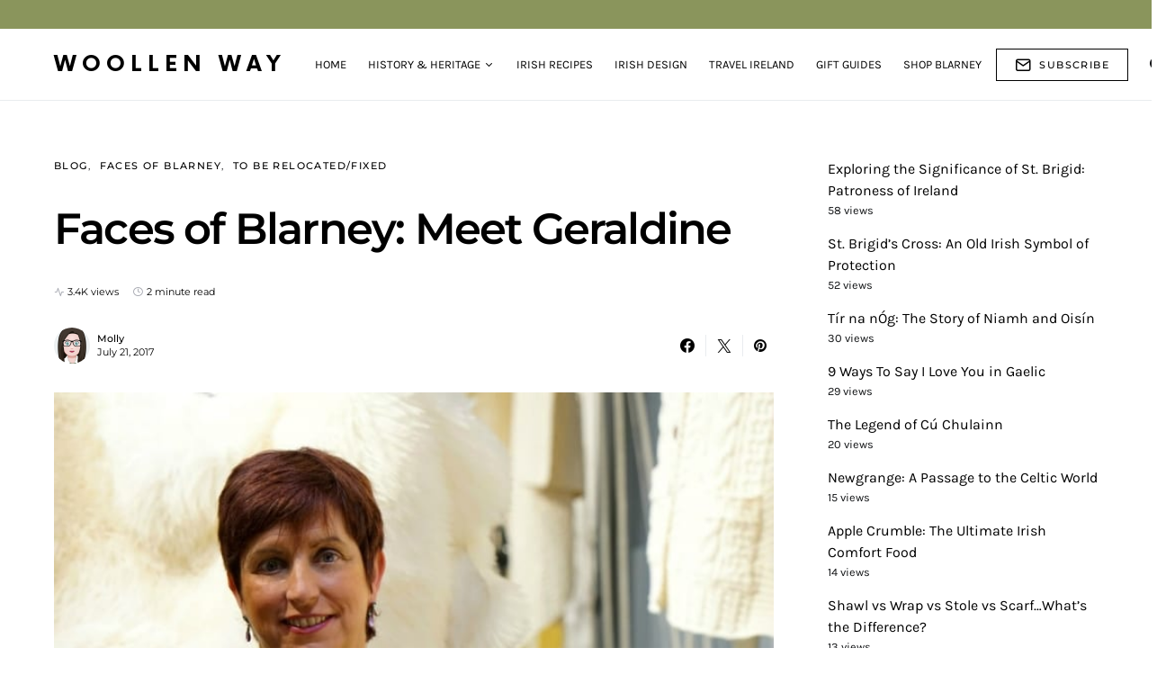

--- FILE ---
content_type: text/css; charset=utf-8
request_url: https://explore.blarney.com/wp-content/cache/min/1/wp-content/plugins/tk-social-share/css/rounded-icons.css?ver=1762259062
body_size: 131
content:
@font-face{font-display:swap;font-family:'icomoon';src:url(../../../../../../../plugins/tk-social-share/icons/icomoon.eot?-evjn82);src:url('../../../../../../../plugins/tk-social-share/icons/icomoon.eot?#iefix-evjn82') format('embedded-opentype'),url(../../../../../../../plugins/tk-social-share/icons/icomoon.woff?-evjn82) format('woff'),url(../../../../../../../plugins/tk-social-share/icons/icomoon.ttf?-evjn82) format('truetype'),url('../../../../../../../plugins/tk-social-share/icons/icomoon.svg?-evjn82#icomoon') format('svg');font-weight:400;font-style:normal}.single-soc-share-link [class^="icon-"],.single-soc-share-link [class*=" icon-"]{background-image:none;font-family:'icomoon';speak:none;font-style:normal;font-weight:400;font-variant:normal;text-transform:none;line-height:1;vertical-align:baseline;width:auto;height:auto;-webkit-font-smoothing:antialiased;-moz-osx-font-smoothing:grayscale}.single-soc-share-link .icon-reddit:before{content:"\e100"}.single-soc-share-link .icon-facebook:before{content:"\e101"}.single-soc-share-link .icon-google:before{content:"\e102"}.single-soc-share-link .icon-linkedin:before{content:"\e103"}.single-soc-share-link .icon-mail:before{content:"\e104"}.single-soc-share-link .icon-pinterest:before{content:"\e105"}.single-soc-share-link .icon-stumbleupon:before{content:"\e106"}.single-soc-share-link .icon-twitter:before{content:"\e107"}.share-total-count{color:#6a6a6a;font-size:12px!important;letter-spacing:.3px;margin-right:14px;padding:6px 18px 0;vertical-align:middle}.share-total-count,.single-soc-share-link a{border:1px solid;border-color:rgba(52,52,52,.1);border-radius:17px;height:33px;margin-top:5px;margin-bottom:5px;color:#7f7f7f}.single-soc-share-link{margin-right:7px}.single-soc-share-link:last-child{margin-right:0}.tkss-post-share .single-soc-share-link a{border:1px solid!important;border-color:rgba(52,52,52,.1)!important;-webkit-transition:.3s;-moz-transition:.3s;-ms-transition:.3s;-o-transition:.3s;transition:.3s;color:#7f7f7f}.tkss-post-share .single-soc-share-link a:hover{border:1px solid}.post .single-soc-share-link a{color:#7f7f7f;font-size:12px;line-height:1.4em;padding:8px!important}.counter-on .single-soc-share-link a,.text .single-soc-share-link a{padding:8px 18px!important}.tkss-post-share .single-soc-share-link [href*="facebook"]:hover{border-color:#425596}.single-soc-share-link [href*="facebook"]:hover .counter,.single-soc-share-link [href*="facebook"]:hover{color:#425596}.tkss-post-share .single-soc-share-link [href*="twitter"]:hover{border-color:#4aa8df}.single-soc-share-link [href*="twitter"]:hover .counter,.single-soc-share-link [href*="twitter"]:hover{color:#4aa8df}.tkss-post-share .single-soc-share-link [href*="google"]:hover{border-color:#de4839}.single-soc-share-link [href*="google"]:hover .counter,.single-soc-share-link [href*="google"]:hover{color:#de4839}.tkss-post-share .single-soc-share-link [href*="linkedin"]:hover{border-color:#0071aa}.single-soc-share-link [href*="linkedin"]:hover .counter,.single-soc-share-link [href*="linkedin"]:hover{color:#0071aa}.tkss-post-share .single-soc-share-link [href*="pinterest"]:hover{border-color:#e9343a}.single-soc-share-link [href*="pinterest"]:hover .counter,.single-soc-share-link [href*="pinterest"]:hover{color:#e9343a}.tkss-post-share .single-soc-share-link [href*="stumbleupon"]:hover{border-color:#404040}.single-soc-share-link [href*="stumbleupon"]:hover .counter,.single-soc-share-link [href*="stumbleupon"]:hover{color:#404040}.tkss-post-share .single-soc-share-link [href*="reddit"]:hover{border-color:#ff4500}.single-soc-share-link [href*="reddit"]:hover .counter,.single-soc-share-link [href*="reddit"]:hover{color:#ff4500}.tkss-post-share .single-soc-share-link [href*="mail"]:hover{border-color:#ccc}.single-soc-share-link [href*="mail"]:hover .counter,.single-soc-share-link [href*="mail"]:hover{color:#ccc}.icons .single-soc-share-link span:not(.counter),.text .single-soc-share-link i{display:none}.text .single-soc-share-link span:first-child{display:inline-block;font-size:12px!important;font-weight:700}.text.counter-on .single-soc-share-link a{padding:0 15px 0 5px}.text .single-soc-share-link a{padding:0 5px}.text .single-soc-share-link a .counter{top:0}.post .counter{color:rgba(106,106,106,.56);font-size:13px!important;font-weight:700;margin-left:6px;padding:0;position:relative;top:-2px;-webkit-transition:color .3s;-moz-transition:color .3s;-ms-transition:color .3s;-o-transition:color .3s;transition:color .3s}.single-soc-share-link [class^="icon-"],.single-soc-share-link [class*=" icon-"],.single-soc-share-link [class^="icon-"]:before,.single-soc-share-link [class*=" icon-"]:before{font-size:16px!important}